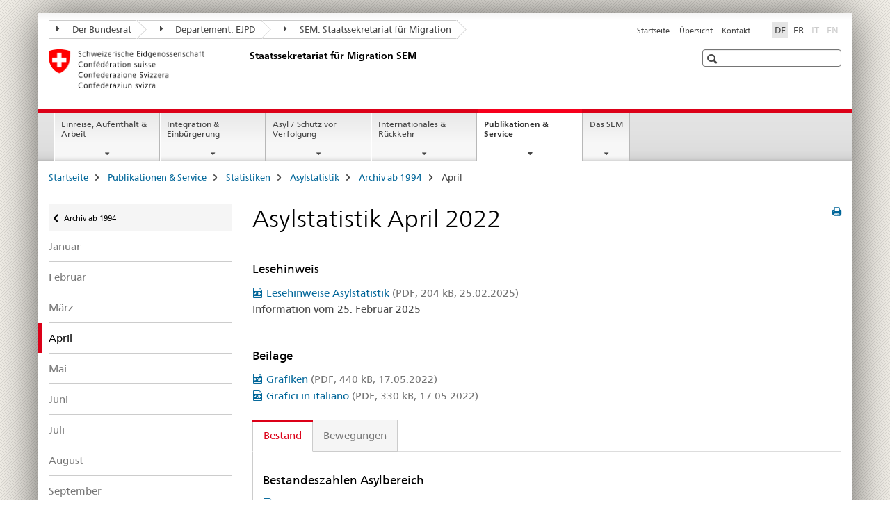

--- FILE ---
content_type: text/html;charset=utf-8
request_url: https://www.sem.admin.ch/sem/de/home/publiservice/statistik/asylstatistik/archiv/2022/04.html
body_size: 11715
content:

<!DOCTYPE HTML>
<!--[if lt IE 7 ]> <html lang="de" class="no-js ie6 oldie"> <![endif]-->
<!--[if IE 7 ]> <html lang="de" class="no-js ie7 oldie"> <![endif]-->
<!--[if IE 8 ]> <html lang="de" class="no-js ie8 oldie"> <![endif]-->
<!--[if IE 9 ]> <html lang="de" class="no-js ie9"> <![endif]-->
<!--[if gt IE 9 ]><!--><html lang="de" class="no-js no-ie"> <!--<![endif]-->


    
<head>
    
    


	
	
		<title>Asylstatistik April 2022</title>
	
	


<meta charset="utf-8" />
<meta http-equiv="X-UA-Compatible" content="IE=edge" />
<meta name="viewport" content="width=device-width, initial-scale=1.0" />
<meta http-equiv="cleartype" content="on" />


	<meta name="msapplication-TileColor" content="#ffffff"/>
	<meta name="msapplication-TileImage" content="/etc/designs/core/frontend/guidelines/img/ico/mstile-144x144.png"/>
	<meta name="msapplication-config" content="/etc/designs/core/frontend/guidelines/img/ico/browserconfig.xml"/>



	
	
		
	


	<meta name="keywords" content="Artikel" />




<meta name="language" content="de" />
<meta name="author" content="Staatssekretariat für Migration " />




	<!-- current page in other languages -->
	
		<link rel="alternate" type="text/html" href="/sem/de/home/publiservice/statistik/asylstatistik/archiv/2022/04.html" hreflang="de" lang="de"/>
	
		<link rel="alternate" type="text/html" href="/sem/fr/home/publiservice/statistik/asylstatistik/archiv/2022/04.html" hreflang="fr" lang="fr"/>
	




	<meta name="twitter:card" content="summary"/>
	
	
		<meta property="og:url" content="https://www.sem.admin.ch/sem/de/home/publiservice/statistik/asylstatistik/archiv/2022/04.html"/>
	
	<meta property="og:type" content="article"/>
	
		<meta property="og:title" content="Asylstatistik April 2022"/>
	
	
	






    









	<!--style type="text/css" id="antiClickjack">body{display:none !important;}</style-->
	<script type="text/javascript">

		var styleElement = document.createElement('STYLE');
		styleElement.setAttribute('id', 'antiClickjack');
		styleElement.setAttribute('type', 'text/css');
		styleElement.innerHTML = 'body {display:none !important;}';
		document.getElementsByTagName('HEAD')[0].appendChild(styleElement);

		if (self === top) {
			var antiClickjack = document.getElementById("antiClickjack");
			antiClickjack.parentNode.removeChild(antiClickjack);
		} else {
			top.location = self.location;
		}
	</script>




<script src="/etc.clientlibs/clientlibs/granite/jquery.min.js"></script>
<script src="/etc.clientlibs/clientlibs/granite/utils.min.js"></script>



	<script>
		Granite.I18n.init({
			locale: "de",
			urlPrefix: "/libs/cq/i18n/dict."
		});
	</script>



	<link rel="stylesheet" href="/etc/designs/core/frontend/guidelines.min.css" type="text/css">

	<link rel="stylesheet" href="/etc/designs/core/frontend/modules.min.css" type="text/css">

	
	<link rel="shortcut icon" href="/etc/designs/core/frontend/guidelines/img/ico/favicon.ico">
	<link rel="apple-touch-icon" sizes="57x57" href="/etc/designs/core/frontend/guidelines/img/ico/apple-touch-icon-57x57.png"/>
	<link rel="apple-touch-icon" sizes="114x114" href="/etc/designs/core/frontend/guidelines/img/ico/apple-touch-icon-114x114.png"/>
	<link rel="apple-touch-icon" sizes="72x72" href="/etc/designs/core/frontend/guidelines/img/ico/apple-touch-icon-72x72.png"/>
	<link rel="apple-touch-icon" sizes="144x144" href="/etc/designs/core/frontend/guidelines/img/ico/apple-touch-icon-144x144.png"/>
	<link rel="apple-touch-icon" sizes="60x60" href="/etc/designs/core/frontend/guidelines/img/ico/apple-touch-icon-60x60.png"/>
	<link rel="apple-touch-icon" sizes="120x120" href="/etc/designs/core/frontend/guidelines/img/ico/apple-touch-icon-120x120.png"/>
	<link rel="apple-touch-icon" sizes="76x76" href="/etc/designs/core/frontend/guidelines/img/ico/apple-touch-icon-76x76.png"/>
	<link rel="icon" type="image/png" href="/etc/designs/core/frontend/guidelines/img/ico/favicon-96x96.png" sizes="96x96"/>
	<link rel="icon" type="image/png" href="/etc/designs/core/frontend/guidelines/img/ico/favicon-16x16.png" sizes="16x16"/>
	<link rel="icon" type="image/png" href="/etc/designs/core/frontend/guidelines/img/ico/favicon-32x32.png" sizes="32x32"/>







	<!--[if lt IE 9]>
		<script src="https://cdnjs.cloudflare.com/polyfill/v2/polyfill.js?version=4.8.0"></script>
	<![endif]-->



    



    
        

	

    

</head>


    

<body class="mod mod-layout   skin-layout-template-contentpagewide" data-glossary="/sem/de/home.glossaryjs.json">

<div class="mod mod-contentpage">
<ul class="access-keys" role="navigation">
    <li><a href="/sem/de/home.html" accesskey="0">Homepage</a></li>
    
    <li><a href="#main-navigation" accesskey="1">Main navigation</a></li>
    
    
    <li><a href="#content" accesskey="2">Content area</a></li>
    
    
    <li><a href="#site-map" accesskey="3">Sitemap</a></li>
    
    
    <li><a href="#search-field" accesskey="4">Search</a></li>
    
</ul>
</div>

<!-- begin: container -->
<div class="container container-main">

    


<header style="background-size: cover; background-image:" role="banner">
	

	<div class="clearfix">
		
			


	



	<nav class="navbar treecrumb pull-left">

		
		
			<h2 class="sr-only">Staatssekretariat für Migration SEM</h2>
		

		
			
				<ul class="nav navbar-nav">
				

						

						
						<li class="dropdown">
							
							
								
									<a id="federalAdministration-dropdown" href="#" aria-label="Der Bundesrat" class="dropdown-toggle" data-toggle="dropdown"><span class="icon icon--right"></span> Der Bundesrat</a>
								
								
							

							
								
								<ul class="dropdown-menu" role="menu" aria-labelledby="federalAdministration-dropdown">
									
										
										<li class="dropdown-header">
											
												
													<a href="https://www.admin.ch/" aria-label="Bundesverwaltung admin.ch" target="_blank" title="">Bundesverwaltung admin.ch</a>
												
												
											

											
											
												
													<ul>
														<li>
															
																
																
																
																	<a href="https://www.bk.admin.ch/" aria-label="BK: Schweizerische Bundeskanzlei" target="_blank" title=""> BK: Schweizerische Bundeskanzlei</a>
																
															
														</li>
													</ul>
												
											
												
													<ul>
														<li>
															
																
																
																
																	<a href="https://www.eda.admin.ch/" aria-label="EDA: Eidgenössisches Departement für auswärtige Angelegenheiten" target="_blank" title=""> EDA: Eidgenössisches Departement für auswärtige Angelegenheiten</a>
																
															
														</li>
													</ul>
												
											
												
													<ul>
														<li>
															
																
																
																
																	<a href="https://www.edi.admin.ch/" aria-label="EDI: Eidgenössisches Department des Innern" target="_blank" title=""> EDI: Eidgenössisches Department des Innern</a>
																
															
														</li>
													</ul>
												
											
												
													<ul>
														<li>
															
																
																
																
																	<a href="https://www.ejpd.admin.ch/" aria-label="EJPD: Eidgenössisches Justiz- und Polizeidepartment" target="_blank" title=""> EJPD: Eidgenössisches Justiz- und Polizeidepartment</a>
																
															
														</li>
													</ul>
												
											
												
													<ul>
														<li>
															
																
																
																
																	<a href="https://www.vbs.admin.ch/" aria-label="VBS: Eidgenössisches Department für Verteidigung, Bevölkerungsschutz und Sport" target="_blank" title=""> VBS: Eidgenössisches Department für Verteidigung, Bevölkerungsschutz und Sport</a>
																
															
														</li>
													</ul>
												
											
												
													<ul>
														<li>
															
																
																
																
																	<a href="https://www.efd.admin.ch/" aria-label="EFD: Eidgenössisches Finanzdepartement" target="_blank" title=""> EFD: Eidgenössisches Finanzdepartement</a>
																
															
														</li>
													</ul>
												
											
												
													<ul>
														<li>
															
																
																
																
																	<a href="https://www.wbf.admin.ch/" aria-label="WBF: Eidgenössisches Departement für Wirtschaft, Bildung und Forschung" target="_blank" title=""> WBF: Eidgenössisches Departement für Wirtschaft, Bildung und Forschung</a>
																
															
														</li>
													</ul>
												
											
												
													<ul>
														<li>
															
																
																
																
																	<a href="https://www.uvek.admin.ch/" aria-label="UVEK: Eidgenössisches Department für Umwelt, Verkehr, Energie und Kommunikation" target="_blank" title=""> UVEK: Eidgenössisches Department für Umwelt, Verkehr, Energie und Kommunikation</a>
																
															
														</li>
													</ul>
												
											
										</li>
									
								</ul>
							
						</li>
					

						

						
						<li class="dropdown">
							
							
								
									<a id="departement-dropdown" href="#" aria-label="Departement: EJPD" class="dropdown-toggle" data-toggle="dropdown"><span class="icon icon--right"></span> Departement: EJPD</a>
								
								
							

							
								
								<ul class="dropdown-menu" role="menu" aria-labelledby="departement-dropdown">
									
										
										<li class="dropdown-header">
											
												
													<a href="/ejpd/de/home.html" aria-label="Departement: EJPD" data-skipextcss="true" target="_blank">Departement: EJPD</a>
												
												
											

											
											
												
													<ul>
														<li>
															
																
																
																
																	<a href="https://www.bj.admin.ch/" aria-label="BJ: Bundesamt für Justiz" target="_blank" title=""> BJ: Bundesamt für Justiz</a>
																
															
														</li>
													</ul>
												
											
												
													<ul>
														<li>
															
																
																
																
																	<a href="https://www.fedpol.admin.ch/" aria-label="fedpol: Bundesamt für Polizei" target="_blank" title=""> fedpol: Bundesamt für Polizei</a>
																
															
														</li>
													</ul>
												
											
												
													<ul>
														<li>
															
																
																
																
																	<a href="https://www.sem.admin.ch/" aria-label="SEM: Staatssekretariat für Migration" target="_self" title=""> SEM: Staatssekretariat für Migration</a>
																
															
														</li>
													</ul>
												
											
												
													<ul>
														<li>
															
																
																
																
																	<a href="https://www.esbk.admin.ch/" aria-label="ESBK: Eidgenössische Spielbankenkommission" target="_blank" title=""> ESBK: Eidgenössische Spielbankenkommission</a>
																
															
														</li>
													</ul>
												
											
												
													<ul>
														<li>
															
																
																
																
																	<a href="https://www.eschk.admin.ch/" aria-label="ESchK: Eidgenössische Schiedskommission für die Verwertung von Urheberrechten und verwandten Schutzrechten" target="_blank" title=""> ESchK: Eidgenössische Schiedskommission für die Verwertung von Urheberrechten und verwandten Schutzrechten</a>
																
															
														</li>
													</ul>
												
											
												
													<ul>
														<li>
															
																
																
																
																	<a href="https://www.nkvf.admin.ch/" aria-label="NKVF: Nationale Kommission zur Verhütung von Folter" target="_blank" title=""> NKVF: Nationale Kommission zur Verhütung von Folter</a>
																
															
														</li>
													</ul>
												
											
												
													<ul>
														<li>
															
																
																
																
																	<a href="https://www.ige.ch/" aria-label="IGE: Eidgenössisches Intstitut für Geistiges Eigentum" target="_blank" title=""> IGE: Eidgenössisches Intstitut für Geistiges Eigentum</a>
																
															
														</li>
													</ul>
												
											
												
													<ul>
														<li>
															
																
																
																
																	<a href="https://www.isdc.ch/de/" aria-label="SIR: Schweizerisches Institut für Rechtsvergleichung" target="_blank" title=""> SIR: Schweizerisches Institut für Rechtsvergleichung</a>
																
															
														</li>
													</ul>
												
											
												
													<ul>
														<li>
															
																
																
																
																	<a href="https://www.metas.ch/" aria-label="METAS: Eidgenössisches Institut für Metrologie" target="_blank" title=""> METAS: Eidgenössisches Institut für Metrologie</a>
																
															
														</li>
													</ul>
												
											
												
													<ul>
														<li>
															
																
																
																
																	<a href="https://www.rab-asr.ch/" aria-label="RAB: Eidgenössische Revisionsaufsichtsbehörde" target="_blank" title=""> RAB: Eidgenössische Revisionsaufsichtsbehörde</a>
																
															
														</li>
													</ul>
												
											
												
													<ul>
														<li>
															
																
																
																
																	<a href="https://www.isc-ejpd.admin.ch/" aria-label="ISC-EJPD: Informatik Service Center" target="_blank" title=""> ISC-EJPD: Informatik Service Center</a>
																
															
														</li>
													</ul>
												
											
												
													<ul>
														<li>
															
																
																
																
																	<a href="https://www.li.admin.ch/" aria-label="Dienst Überwachung Post- und Fernmeldeverkehr" target="_blank" title=""> Dienst Überwachung Post- und Fernmeldeverkehr</a>
																
															
														</li>
													</ul>
												
											
										</li>
									
								</ul>
							
						</li>
					

						

						
						<li class="dropdown">
							
							
								
								
									<a id="federalOffice-dropdown" href="#" aria-label="SEM: Staatssekretariat für Migration" class="dropdown-toggle"><span class="icon icon--right"></span> SEM: Staatssekretariat für Migration</a>
								
							

							
						</li>
					
				</ul>
			
			
		
	</nav>




		

		
<!-- begin: metanav -->
<section class="nav-services clearfix">
	
	
		


	
	<h2>Asylstatistik April 2022</h2>

	

		
		

		<nav class="nav-lang">
			<ul>
				
					<li>
						
							
								<a class="active" lang="de" title="Deutsch selected" aria-label="Deutsch selected">DE</a>
							
							
							
						
					</li>
				
					<li>
						
							
							
								<a href="/sem/fr/home/publiservice/statistik/asylstatistik/archiv/2022/04.html" lang="fr" title="Französisch" aria-label="Französisch">FR</a>
							
							
						
					</li>
				
					<li>
						
							
							
							
								<a class="disabled" lang="it" title="Italienisch" aria-label="Italienisch">IT<span class="sr-only">disabled</span></a>
							
						
					</li>
				
					<li>
						
							
							
							
								<a class="disabled" lang="en" title="Englisch" aria-label="Englisch">EN<span class="sr-only">disabled</span></a>
							
						
					</li>
				
			</ul>
		</nav>

	


		
		

    
        
            
            

                
                <h2 class="sr-only">Service navigation</h2>

                <nav class="nav-service">
                    <ul>
                        
                        
                            <li><a href="/sem/de/home.html" title="Startseite" aria-label="Startseite" data-skipextcss="true">Startseite</a></li>
                        
                            <li><a href="/sem/de/home/sitemap.html" title="&Uuml;bersicht" aria-label="&Uuml;bersicht" data-skipextcss="true">&Uuml;bersicht</a></li>
                        
                            <li><a href="/sem/de/home/sem/kontakt.html" title="Kontakt" aria-label="Kontakt" data-skipextcss="true">Kontakt</a></li>
                        
                    </ul>
                </nav>

            
        
    


	
	
</section>
<!-- end: metanav -->

	</div>

	
		

	
	
		
<div class="mod mod-logo">
    
        
        
            
                <a href="/sem/de/home.html" class="brand  hidden-xs" id="logo" title="Startseite" aria-label="Startseite">
                    
                        
                            <img src="/sem/de/_jcr_content/logo/image.imagespooler.png/1594632078809/logo.png" alt="Staatssekretariat f&#252;r Migration SEM"/>
                        
                        
                    
                    <h2 id="logo-desktop-departement">Staatssekretariat f&uuml;r Migration SEM
                    </h2>
                </a>
                
            
        
    
</div>

	


	

 	
		


	



	
	
		

<div class="mod mod-searchfield">

	
		

		
			

			<!-- begin: sitesearch desktop-->
			<div class="mod mod-searchfield global-search global-search-standard">
				<form action="/sem/de/home/suche.html" class="form-horizontal form-search pull-right">
					<h2 class="sr-only">Suche</h2>
					<label for="search-field" class="sr-only"></label>
					<input id="search-field" name="query" class="form-control search-field" type="text" placeholder=""/>
                    <button class="icon icon--search icon--before" tabindex="0" role="button">
                        <span class="sr-only"></span>
                    </button>
                    <button class="icon icon--close icon--after search-reset" tabindex="0" role="button"><span class="sr-only"></span></button>
					<div class="search-results">
						<div class="search-results-list"></div>
					</div>
				</form>
			</div>
			<!-- end: sitesearch desktop-->

		
	

</div>

	



	

	

 	


</header>



    


	
	
		

<div class="mod mod-mainnavigation">

	<!-- begin: mainnav -->
	<div class="nav-main yamm navbar" id="main-navigation">

		<h2 class="sr-only">
			Hauptnavigation
		</h2>

		
			


<!-- mobile mainnav buttonbar -->
 <section class="nav-mobile">
	<div class="table-row">
		<div class="nav-mobile-header">
			<div class="table-row">
				<span class="nav-mobile-logo">
					
						
						
							<img src="/etc/designs/core/frontend/guidelines/img/swiss.svg" onerror="this.onerror=null; this.src='/etc/designs/core/frontend/guidelines/img/swiss.png'" alt="Staatssekretariat für Migration "/>
						
					
				</span>
				<h2>
					<a href="/sem/de/home.html" title="Startseite" aria-label="Startseite">Staatssekretariat für Migration</a>
				</h2>
			</div>
		</div>
		<div class="table-cell dropdown">
			<a href="#" class="nav-mobile-menu dropdown-toggle" data-toggle="dropdown">
				<span class="icon icon--menu"></span>
			</a>
			<div class="drilldown dropdown-menu" role="menu">
				<div class="drilldown-container">
					<nav class="nav-page-list">
						
							<ul aria-controls="submenu">
								
									
									
										<li>
											
												
												
													<a href="/sem/de/home/themen.html">Einreise, Aufenthalt &amp; Arbeit</a>
												
											
										</li>
									
								
							</ul>
						
							<ul aria-controls="submenu">
								
									
									
										<li>
											
												
												
													<a href="/sem/de/home/integration-einbuergerung.html">Integration &amp; Einbürgerung</a>
												
											
										</li>
									
								
							</ul>
						
							<ul aria-controls="submenu">
								
									
									
										<li>
											
												
												
													<a href="/sem/de/home/asyl.html">Asyl / Schutz vor Verfolgung</a>
												
											
										</li>
									
								
							</ul>
						
							<ul aria-controls="submenu">
								
									
									
										<li>
											
												
												
													<a href="/sem/de/home/international-rueckkehr.html">Internationales &amp; Rückkehr</a>
												
											
										</li>
									
								
							</ul>
						
							<ul aria-controls="submenu">
								
									
									
										<li>
											
												
												
													<a href="/sem/de/home/publiservice.html">Publikationen &amp; Service</a>
												
											
										</li>
									
								
							</ul>
						
							<ul aria-controls="submenu">
								
									
									
										<li>
											
												
												
													<a href="/sem/de/home/sem.html">Das SEM</a>
												
											
										</li>
									
								
							</ul>
						

						<button class="yamm-close-bottom" aria-label="Schliessen">
							<span class="icon icon--top" aria-hidden="true"></span>
						</button>
					</nav>
				</div>
			</div>
		</div>
		<div class="table-cell dropdown">
			<a href="#" class="nav-mobile-menu dropdown-toggle" data-toggle="dropdown">
				<span class="icon icon--search"></span>
			</a>
			<div class="dropdown-menu" role="menu">
				
				



	
		


<div class="mod mod-searchfield">

    
        <div class="mod mod-searchfield global-search global-search-mobile">
            <form action="/sem/de/home/suche.html" class="form  mod-searchfield-mobile" role="form">
                <h2 class="sr-only">Suche</h2>
                <label for="search-field-phone" class="sr-only">
                    
                </label>
                <input id="search-field-phone" name="query" class="search-input form-control" type="text" placeholder=""/>
                <button class="icon icon--search icon--before" tabindex="0" role="button">
                    <span class="sr-only"></span>
                </button>
                <button class="icon icon--close icon--after search-reset" tabindex="0" role="button"><span class="sr-only"></span></button>

                <div class="search-results">
                    <div class="search-results-list"></div>
                </div>
            </form>
        </div>
    

</div>

	
	


				
			</div>
		</div>
	</div>
</section>

		

		
		<ul class="nav navbar-nav" aria-controls="submenu">

			
			

				
                
				

				<li class="dropdown yamm-fw  ">
					
						
			      		
							<a href="/sem/de/home/themen.html" aria-label="Einreise, Aufenthalt &amp; Arbeit" class="dropdown-toggle" data-toggle="dropdown" data-url="/sem/de/home/themen/_jcr_content/par.html">Einreise, Aufenthalt &amp; Arbeit</a>
							
							<ul class="dropdown-menu" role="menu" aria-controls="submenu">
								<li>
									<div class="yamm-content container-fluid">
										<div class="row">
											<div class="col-sm-12">
												<button class="yamm-close btn btn-link icon icon--after icon--close pull-right">Schliessen</button>
											</div>
										</div>
										<div class="row">
											<div class="col-md-12 main-column">

											</div>
										</div>
										<br><br><br>
										<button class="yamm-close-bottom" aria-label="Schliessen"><span class="icon icon--top"></span></button>
									</div>
								</li>
							</ul>
						
					
				</li>
			

				
                
				

				<li class="dropdown yamm-fw  ">
					
						
			      		
							<a href="/sem/de/home/integration-einbuergerung.html" aria-label="Integration &amp; Einbürgerung" class="dropdown-toggle" data-toggle="dropdown" data-url="/sem/de/home/integration-einbuergerung/_jcr_content/par.html">Integration &amp; Einbürgerung</a>
							
							<ul class="dropdown-menu" role="menu" aria-controls="submenu">
								<li>
									<div class="yamm-content container-fluid">
										<div class="row">
											<div class="col-sm-12">
												<button class="yamm-close btn btn-link icon icon--after icon--close pull-right">Schliessen</button>
											</div>
										</div>
										<div class="row">
											<div class="col-md-12 main-column">

											</div>
										</div>
										<br><br><br>
										<button class="yamm-close-bottom" aria-label="Schliessen"><span class="icon icon--top"></span></button>
									</div>
								</li>
							</ul>
						
					
				</li>
			

				
                
				

				<li class="dropdown yamm-fw  ">
					
						
			      		
							<a href="/sem/de/home/asyl.html" aria-label="Asyl / Schutz vor Verfolgung" class="dropdown-toggle" data-toggle="dropdown" data-url="/sem/de/home/asyl/_jcr_content/par.html">Asyl / Schutz vor Verfolgung</a>
							
							<ul class="dropdown-menu" role="menu" aria-controls="submenu">
								<li>
									<div class="yamm-content container-fluid">
										<div class="row">
											<div class="col-sm-12">
												<button class="yamm-close btn btn-link icon icon--after icon--close pull-right">Schliessen</button>
											</div>
										</div>
										<div class="row">
											<div class="col-md-12 main-column">

											</div>
										</div>
										<br><br><br>
										<button class="yamm-close-bottom" aria-label="Schliessen"><span class="icon icon--top"></span></button>
									</div>
								</li>
							</ul>
						
					
				</li>
			

				
                
				

				<li class="dropdown yamm-fw  ">
					
						
			      		
							<a href="/sem/de/home/international-rueckkehr.html" aria-label="Internationales &amp; Rückkehr" class="dropdown-toggle" data-toggle="dropdown" data-url="/sem/de/home/international-rueckkehr/_jcr_content/par.html">Internationales &amp; Rückkehr</a>
							
							<ul class="dropdown-menu" role="menu" aria-controls="submenu">
								<li>
									<div class="yamm-content container-fluid">
										<div class="row">
											<div class="col-sm-12">
												<button class="yamm-close btn btn-link icon icon--after icon--close pull-right">Schliessen</button>
											</div>
										</div>
										<div class="row">
											<div class="col-md-12 main-column">

											</div>
										</div>
										<br><br><br>
										<button class="yamm-close-bottom" aria-label="Schliessen"><span class="icon icon--top"></span></button>
									</div>
								</li>
							</ul>
						
					
				</li>
			

				
                
				

				<li class="dropdown yamm-fw  current">
					
						
			      		
							<a href="/sem/de/home/publiservice.html" aria-label="Publikationen &amp; Service" class="dropdown-toggle" data-toggle="dropdown" data-url="/sem/de/home/publiservice/_jcr_content/par.html">Publikationen &amp; Service<span class="sr-only">current page</span></a>
							
							<ul class="dropdown-menu" role="menu" aria-controls="submenu">
								<li>
									<div class="yamm-content container-fluid">
										<div class="row">
											<div class="col-sm-12">
												<button class="yamm-close btn btn-link icon icon--after icon--close pull-right">Schliessen</button>
											</div>
										</div>
										<div class="row">
											<div class="col-md-12 main-column">

											</div>
										</div>
										<br><br><br>
										<button class="yamm-close-bottom" aria-label="Schliessen"><span class="icon icon--top"></span></button>
									</div>
								</li>
							</ul>
						
					
				</li>
			

				
                
				

				<li class="dropdown yamm-fw  ">
					
						
			      		
							<a href="/sem/de/home/sem.html" aria-label="Das SEM" class="dropdown-toggle" data-toggle="dropdown" data-url="/sem/de/home/sem/_jcr_content/par.html">Das SEM</a>
							
							<ul class="dropdown-menu" role="menu" aria-controls="submenu">
								<li>
									<div class="yamm-content container-fluid">
										<div class="row">
											<div class="col-sm-12">
												<button class="yamm-close btn btn-link icon icon--after icon--close pull-right">Schliessen</button>
											</div>
										</div>
										<div class="row">
											<div class="col-md-12 main-column">

											</div>
										</div>
										<br><br><br>
										<button class="yamm-close-bottom" aria-label="Schliessen"><span class="icon icon--top"></span></button>
									</div>
								</li>
							</ul>
						
					
				</li>
			
		</ul>
	</div>
</div>

	



    

<!-- begin: main -->
<div class="container-fluid hidden-xs">
	<div class="row">
		<div class="col-sm-12">
			
	


<div class="mod mod-breadcrumb">
	<h2 id="br1" class="sr-only">Seitenpfad (Breadcrumb)</h2>
	<ol class="breadcrumb" role="menu" aria-labelledby="br1">
		
			<li><a href="/sem/de/home.html" title="Startseite" aria-label="Startseite">Startseite</a><span class="icon icon--greater"></span></li>
		
			<li><a href="/sem/de/home/publiservice.html" title="Publikationen &amp; Service" aria-label="Publikationen &amp; Service">Publikationen &amp; Service</a><span class="icon icon--greater"></span></li>
		
			<li><a href="/sem/de/home/publiservice/statistik.html" title="Statistiken" aria-label="Statistiken">Statistiken</a><span class="icon icon--greater"></span></li>
		
			<li><a href="/sem/de/home/publiservice/statistik/asylstatistik.html" title="Asylstatistik" aria-label="Asylstatistik">Asylstatistik</a><span class="icon icon--greater"></span></li>
		
			<li><a href="/sem/de/home/publiservice/statistik/asylstatistik/archiv.html" title="Archiv ab 1994" aria-label="Archiv ab 1994">Archiv ab 1994</a><span class="icon icon--greater"></span></li>
		
		<li class="active" role="presentation">April</li>
	</ol>
</div>

	
		</div>
	</div>
</div>



	
	
		<div class="container-fluid">
			

<div class="row">
	<div class="col-sm-4 col-md-3 drilldown">
		

<div class="mod mod-leftnavigation">

		<a href="#collapseSubNav" data-toggle="collapse" class="collapsed visible-xs">Unternavigation</a>
		<div class="drilldown-container">
			<nav class="nav-page-list">
				
					<a href="/sem/de/home/publiservice/statistik/asylstatistik/archiv.html" class="icon icon--before icon--less visible-xs">Zurück</a>

					<a href="/sem/de/home/publiservice/statistik/asylstatistik/archiv.html" class="icon icon--before icon--less"><span class="sr-only">Zurück </span>Archiv ab 1994</a>
				
				<ul>
					

					
					
					

					
						
							
							
								
									
									
										<li>
											<a href="/sem/de/home/publiservice/statistik/asylstatistik/archiv/2022/01.html">Januar</a>
										</li>
									
								
							
						
					
						
							
							
								
									
									
										<li>
											<a href="/sem/de/home/publiservice/statistik/asylstatistik/archiv/2022/02.html">Februar</a>
										</li>
									
								
							
						
					
						
							
							
								
									
									
										<li>
											<a href="/sem/de/home/publiservice/statistik/asylstatistik/archiv/2022/03.html">März</a>
										</li>
									
								
							
						
					
						
							
								<li class="active">
									April <span class="sr-only">selected</span>
								</li>
							
							
						
					
						
							
							
								
									
									
										<li>
											<a href="/sem/de/home/publiservice/statistik/asylstatistik/archiv/2022/05.html">Mai</a>
										</li>
									
								
							
						
					
						
							
							
								
									
									
										<li>
											<a href="/sem/de/home/publiservice/statistik/asylstatistik/archiv/2022/06.html">Juni</a>
										</li>
									
								
							
						
					
						
							
							
								
									
									
										<li>
											<a href="/sem/de/home/publiservice/statistik/asylstatistik/archiv/2022/07.html">Juli</a>
										</li>
									
								
							
						
					
						
							
							
								
									
									
										<li>
											<a href="/sem/de/home/publiservice/statistik/asylstatistik/archiv/2022/08.html">August</a>
										</li>
									
								
							
						
					
						
							
							
								
									
									
										<li>
											<a href="/sem/de/home/publiservice/statistik/asylstatistik/archiv/2022/09.html">September</a>
										</li>
									
								
							
						
					
						
							
							
								
									
									
										<li>
											<a href="/sem/de/home/publiservice/statistik/asylstatistik/archiv/2022/10.html">Oktober</a>
										</li>
									
								
							
						
					
						
							
							
								
									
									
										<li>
											<a href="/sem/de/home/publiservice/statistik/asylstatistik/archiv/2022/11.html">November</a>
										</li>
									
								
							
						
					
						
							
							
								
									
									
										<li>
											<a href="/sem/de/home/publiservice/statistik/asylstatistik/archiv/2022/12.html">Dezember</a>
										</li>
									
								
							
						
					
				</ul>
			</nav>
		</div>

</div>

	</div>
	<div class="col-sm-8 col-md-9 main-column main-content js-glossary-context" id="content">
    	

<div class="visible-xs visible-sm">
	<p><a href="#context-sidebar" class="icon icon--before icon--root">Navigation</a></p>
</div>

<div class="contentHead">
	



<div class="mod mod-backtooverview">
	
</div>


	
	


	
	
		<a href="javascript:$.printPreview.printPreview()" onclick="" class="icon icon--before icon--print pull-right" title="Seite drucken"></a>
	




	
	

<div class="mod mod-contentpage">
    <h1 class="text-inline">Asylstatistik April 2022</h1>
</div>

</div>	












    

        

        <div class="mod mod-reference">
            
                
                    <div class="cq-dd-paragraph">






    <div class="multilist " id="id_39c5906c7b311f812babe919f4e63ec0-box">

        
            <h3>
                
                    
                    Lesehinweis
                
            </h3>
        

        

        <div class="" id="id_39c5906c7b311f812babe919f4e63ec0-box-content">
            <ul class="list-unstyled ">
                
                    <li class="line">
                        
                        
                        
                        
                        <a href="/dam/sem/de/data/publiservice/statistik/asylstatistik/asylstatistik-lesehinweise-d.pdf.download.pdf/asylstatistik-lesehinweise-d.pdf" title="Lesehinweise Asylstatistik" class="icon icon--before icon--pdf">Lesehinweise Asylstatistik<span class="text-dimmed"> (PDF, 204 kB, 25.02.2025)</span></a></a>
                        
                            <p>Information vom 25. Februar 2025<br/>
&nbsp;</p>
                        
                    </li>
                
            </ul>

            
        </div>

    </div>
    <link rel="stylesheet" href="/etc/designs/core/frontend/modules/multilist.min.css" type="text/css">
<script src="/etc/designs/core/frontend/modules/multilist.min.js"></script>


    <script type="text/javascript">
        $(document).ready(function () {
            Namics.multilist.init();
        });
    </script>



</div>
                
                
            

            

            
        </div>
    
    







    <div class="multilist " id="id_c4e8571caee2e9284046c907c3542ba6-box">

        
            <h3>
                
                    
                    Beilage
                
            </h3>
        

        

        <div class="" id="id_c4e8571caee2e9284046c907c3542ba6-box-content">
            <ul class="list-unstyled ">
                
                    <li class="">
                        
                        
                        
                        
                        <a href="/dam/sem/de/data/publiservice/statistik/asylstatistik/2022/2022-04-grafiken-asylstatistik.pdf.download.pdf/2022-04-grafiken-asylstatistik-d.pdf" title="Grafiken" class="icon icon--before icon--pdf">Grafiken<span class="text-dimmed"> (PDF, 440 kB, 17.05.2022)</span></a></a>
                        
                    </li>
                
                    <li class="line">
                        
                        
                        
                        
                        <a href="/dam/sem/it/data/publiservice/statistik/asylstatistik/2022/2022-04-grafiken-asylstatistik.pdf.download.pdf/2022-04-grafiken-asylstatistik-i.pdf" title="Grafici in italiano" class="icon icon--before icon--pdf">Grafici in italiano<span class="text-dimmed"> (PDF, 330 kB, 17.05.2022)</span></a></a>
                        
                    </li>
                
            </ul>

            
        </div>

    </div>
    

    <script type="text/javascript">
        $(document).ready(function () {
            Namics.multilist.init();
        });
    </script>




<div class="mod mod-tabs">
    
    
        
        
            
                
                

                    
                        <a id="context-sidebar"></a>
                        
                    

                    <!-- Nav tabs -->
                    <ul class="nav nav-tabs">
                        

                        
                            
                            
                            
                            

                            

                            <li class="active">
                                <a href="#tab__content_sem_de_home_publiservice_statistik_asylstatistik_archiv_2022_04_jcr_content_par_tabctrl" data-toggle="tab">
                                    
                                        
                                        
                                            Bestand
                                        
                                    
                                </a>
                            </li>

                        
                            
                            
                            
                            

                            

                            <li >
                                <a href="#tab0__content_sem_de_home_publiservice_statistik_asylstatistik_archiv_2022_04_jcr_content_par_tabctrl" data-toggle="tab">
                                    
                                        
                                        
                                            Bewegungen
                                        
                                    
                                </a>
                            </li>

                        
                    </ul>

                    <!-- Tab panes -->
                    <div class="tab-content tab-border">
                        

                        
                            
                            <div class="tab-pane clearfix active" id="tab__content_sem_de_home_publiservice_statistik_asylstatistik_archiv_2022_04_jcr_content_par_tabctrl">
                                <h2 class="sr-only visible-print-block">Bestand</h2>
                                






    <div class="multilist " id="id_1174e1a1d7dc30c523b9d5d89f26d6a6-box">

        
            <h3>
                
                    
                    Bestandeszahlen Asylbereich
                
            </h3>
        

        

        <div class="" id="id_1174e1a1d7dc30c523b9d5d89f26d6a6-box-content">
            <ul class="list-unstyled ">
                
                    <li class="">
                        
                        
                        
                        
                        <a href="/dam/sem/de/data/publiservice/statistik/asylstatistik/2022/04/6-10-Best-Asylprozess-d-2022-04.xlsx.download.xlsx/6-10-Best-Asylprozess-d-2022-04.xlsx" title="6-10: Bestand im Asylprozess in der Schweiz nach Unterprozess" class="icon icon--before icon--excel">6-10: Bestand im Asylprozess in der Schweiz nach Unterprozess<span class="text-dimmed"> (XLSX, 217 kB, 03.02.2023)</span></a></a>
                        
                    </li>
                
                    <li class="">
                        
                        
                        
                        
                        <a href="/dam/sem/de/data/publiservice/statistik/asylstatistik/2022/04/6-20-Best-Asylprozess-Erwerb-d-2022-04.xlsx.download.xlsx/6-20-Best-Asylprozess-Erwerb-d-2022-04.xlsx" title="6-20: Bestand im Asylprozess in der Schweiz nach Ausländergruppe (N und F)" class="icon icon--before icon--excel">6-20: Bestand im Asylprozess in der Schweiz nach Ausländergruppe (N und F)<span class="text-dimmed"> (XLSX, 209 kB, 03.02.2023)</span></a></a>
                        
                    </li>
                
                    <li class="">
                        
                        
                        
                        
                        <a href="/dam/sem/de/data/publiservice/statistik/asylstatistik/2022/04/6-21-Best-N-Erwerb-d-2022-04.xlsx.download.xlsx/6-21-Best-N-Erwerb-d-2022-04.xlsx" title="6-21: Bestand Asylsuchende (Ausweis N) mit Erwerb" class="icon icon--before icon--excel">6-21: Bestand Asylsuchende (Ausweis N) mit Erwerb<span class="text-dimmed"> (XLSX, 157 kB, 03.02.2023)</span></a></a>
                        
                    </li>
                
                    <li class="">
                        
                        
                        
                        
                        <a href="/dam/sem/de/data/publiservice/statistik/asylstatistik/2022/04/6-22-Best-VA-Erwerb-d-2022-04.xlsx.download.xlsx/6-22-Best-VA-Erwerb-d-2022-04.xlsx" title="6-22: Bestand vorläufig Aufgenommene (Ausweis F) mit Erwerb" class="icon icon--before icon--excel">6-22: Bestand vorläufig Aufgenommene (Ausweis F) mit Erwerb<span class="text-dimmed"> (XLSX, 204 kB, 03.02.2023)</span></a></a>
                        
                    </li>
                
                    <li class="">
                        
                        
                        
                        
                        <a href="/dam/sem/de/data/publiservice/statistik/asylstatistik/2022/04/6-23-Best-Fluechtlinge-B-Erwerb-d-2022-04.xlsx.download.xlsx/6-23-Best-Fluechtlinge-B-Erwerb-d-2022-04.xlsx" title="6-23: Bestand anerkannte Flüchtlinge mit Asyl (Ausweis B) mit Erwerb" class="icon icon--before icon--excel">6-23: Bestand anerkannte Flüchtlinge mit Asyl (Ausweis B) mit Erwerb<span class="text-dimmed"> (XLSX, 177 kB, 03.02.2023)</span></a></a>
                        
                    </li>
                
                    <li class="">
                        
                        
                        
                        
                        <a href="/dam/sem/de/data/publiservice/statistik/asylstatistik/2022/04/6-50-Best-RU-d-2022-04.xlsx.download.xlsx/6-50-Best-RU-d-2022-04.xlsx" title="6-50: Bestand Rückkehrunterstützung (RU)" class="icon icon--before icon--excel">6-50: Bestand Rückkehrunterstützung (RU)<span class="text-dimmed"> (XLSX, 178 kB, 03.02.2023)</span></a></a>
                        
                    </li>
                
                    <li class="line">
                        
                        
                        
                        
                        <a href="/dam/sem/de/data/publiservice/statistik/asylstatistik/2022/04/6-51-Best-RU-d-2022-04.xlsx.download.xlsx/6-51-Best-RU-d-2022-04.xlsx" title="6-51: Bestand Rückkehrunterstützung (RU) ohne offenen Asylprozess" class="icon icon--before icon--excel">6-51: Bestand Rückkehrunterstützung (RU) ohne offenen Asylprozess<span class="text-dimmed"> (XLSX, 174 kB, 03.02.2023)</span></a></a>
                        
                    </li>
                
            </ul>

            
        </div>

    </div>
    

    <script type="text/javascript">
        $(document).ready(function () {
            Namics.multilist.init();
        });
    </script>






    
        
    



                            </div>
                        
                            
                            <div class="tab-pane clearfix " id="tab0__content_sem_de_home_publiservice_statistik_asylstatistik_archiv_2022_04_jcr_content_par_tabctrl">
                                <h2 class="sr-only visible-print-block">Bewegungen</h2>
                                






    <div class="multilist " id="id_a7bcbcbc9606aab5b4e5fe690a49df17-box">

        
            <h3>
                
                    
                    Bewegungszahlen Asylbereich
                
            </h3>
        

        
            <p class="multilist-description ">7-10: Einreiseanträge, Wiedererwägungen und Asylwiderrufe</p>
        

        <div class="" id="id_a7bcbcbc9606aab5b4e5fe690a49df17-box-content">
            <ul class="list-unstyled ">
                
                    <li class="">
                        
                        
                        
                        
                        <a href="/dam/sem/de/data/publiservice/statistik/asylstatistik/2022/04/7-10-Bew-Einreiseantraege-WEG-M-d-2022-04.xlsx.download.xlsx/7-10-Bew-Einreiseantraege-WEG-M-d-2022-04.xlsx" title="April 2022" class="icon icon--before icon--excel">April 2022<span class="text-dimmed"> (XLSX, 126 kB, 03.02.2023)</span></a></a>
                        
                    </li>
                
                    <li class="line">
                        
                        
                        
                        
                        <a href="/dam/sem/de/data/publiservice/statistik/asylstatistik/2022/04/7-10-Bew-Einreiseantraege-WEG-J-d-2022-04.xlsx.download.xlsx/7-10-Bew-Einreiseantraege-WEG-J-d-2022-04.xlsx" title="Laufjahr 2022" class="icon icon--before icon--excel">Laufjahr 2022<span class="text-dimmed"> (XLSX, 146 kB, 03.02.2023)</span></a></a>
                        
                    </li>
                
            </ul>

            
        </div>

    </div>
    

    <script type="text/javascript">
        $(document).ready(function () {
            Namics.multilist.init();
        });
    </script>










    <div class="multilist " id="id_6a6e31f595a4317f47ca5aaad713851d-box">

        

        
            <p class="multilist-description ">7-20: Asylgesuche, erstinstanzliche Erledigungen und Asyl für Gruppen</p>
        

        <div class="" id="id_6a6e31f595a4317f47ca5aaad713851d-box-content">
            <ul class="list-unstyled ">
                
                    <li class="">
                        
                        
                        
                        
                        <a href="/dam/sem/de/data/publiservice/statistik/asylstatistik/2022/04/7-20-Bew-Asylgesuche-M-d-2022-04.xlsx.download.xlsx/7-20-Bew-Asylgesuche-M-d-2022-04.xlsx" title="April 2022" class="icon icon--before icon--excel">April 2022<span class="text-dimmed"> (XLSX, 157 kB, 03.02.2023)</span></a></a>
                        
                    </li>
                
                    <li class="line">
                        
                        
                        
                        
                        <a href="/dam/sem/de/data/publiservice/statistik/asylstatistik/2022/04/7-20-Bew-Asylgesuche-J-d-2022-04.xlsx.download.xlsx/7-20-Bew-Asylgesuche-J-d-2022-04.xlsx" title="Laufjahr 2022" class="icon icon--before icon--excel">Laufjahr 2022<span class="text-dimmed"> (XLSX, 196 kB, 03.02.2023)</span></a></a>
                        
                    </li>
                
            </ul>

            
        </div>

    </div>
    

    <script type="text/javascript">
        $(document).ready(function () {
            Namics.multilist.init();
        });
    </script>










    <div class="multilist " id="id_fd19a3d0f49d1f270a3cfedfe03bc142-box">

        

        
            <p class="multilist-description ">7-21: Asylgesuche (Primär- und Sekundärgesuche)</p>
        

        <div class="" id="id_fd19a3d0f49d1f270a3cfedfe03bc142-box-content">
            <ul class="list-unstyled ">
                
                    <li class="">
                        
                        
                        
                        
                        <a href="/dam/sem/de/data/publiservice/statistik/asylstatistik/2022/04/7-21-Bew-Asylgesuche-M-d-2022-04.xlsx.download.xlsx/7-21-Bew-Asylgesuche-M-d-2022-04.xlsx" title="April 2022" class="icon icon--before icon--excel">April 2022<span class="text-dimmed"> (XLSX, 113 kB, 03.02.2023)</span></a></a>
                        
                    </li>
                
                    <li class="line">
                        
                        
                        
                        
                        <a href="/dam/sem/de/data/publiservice/statistik/asylstatistik/2022/04/7-21-Bew-Asylgesuche-J-d-2022-04.xlsx.download.xlsx/7-21-Bew-Asylgesuche-J-d-2022-04.xlsx" title="Laufjahr 2022" class="icon icon--before icon--excel">Laufjahr 2022<span class="text-dimmed"> (XLSX, 133 kB, 03.02.2023)</span></a></a>
                        
                    </li>
                
            </ul>

            
        </div>

    </div>
    

    <script type="text/javascript">
        $(document).ready(function () {
            Namics.multilist.init();
        });
    </script>










    <div class="multilist " id="id_e4d61369ac31be988e6d680abb00bd46-box">

        

        
            <p class="multilist-description ">7-30: Asylprozess und Rückkehrunterstützung Asyl: Ein- und Austritte</p>
        

        <div class="" id="id_e4d61369ac31be988e6d680abb00bd46-box-content">
            <ul class="list-unstyled ">
                
                    <li class="">
                        
                        
                        
                        
                        <a href="/dam/sem/de/data/publiservice/statistik/asylstatistik/2022/04/7-30-Bew-Aufenthalte-Asyl-M-d-2022-04.xlsx.download.xlsx/7-30-Bew-Aufenthalte-Asyl-M-d-2022-04.xlsx" title="April 2022" class="icon icon--before icon--excel">April 2022<span class="text-dimmed"> (XLSX, 163 kB, 03.02.2023)</span></a></a>
                        
                    </li>
                
                    <li class="line">
                        
                        
                        
                        
                        <a href="/dam/sem/de/data/publiservice/statistik/asylstatistik/2022/04/7-30-Bew-Aufenthalte-Asyl-J-d-2022-04.xlsx.download.xlsx/7-30-Bew-Aufenthalte-Asyl-J-d-2022-04.xlsx" title="Laufjahr 2022" class="icon icon--before icon--excel">Laufjahr 2022<span class="text-dimmed"> (XLSX, 196 kB, 03.02.2023)</span></a></a>
                        
                    </li>
                
            </ul>

            
        </div>

    </div>
    

    <script type="text/javascript">
        $(document).ready(function () {
            Namics.multilist.init();
        });
    </script>










    <div class="multilist " id="id_17d055a79982d5ee08b88634232efcb8-box">

        

        
            <p class="multilist-description ">7-31: Rückkehrunterstützung AIG: Ein- und Austritte</p>
        

        <div class="" id="id_17d055a79982d5ee08b88634232efcb8-box-content">
            <ul class="list-unstyled ">
                
                    <li class="">
                        
                        
                        
                        
                        <a href="/dam/sem/de/data/publiservice/statistik/asylstatistik/2022/04/7-31-Bew-Aufenthalte-AIG-M-d-2022-04.xlsx.download.xlsx/7-31-Bew-Aufenthalte-AIG-M-d-2022-04.xlsx" title="April 2022" class="icon icon--before icon--excel">April 2022<span class="text-dimmed"> (XLSX, 100 kB, 03.02.2023)</span></a></a>
                        
                    </li>
                
                    <li class="line">
                        
                        
                        
                        
                        <a href="/dam/sem/de/data/publiservice/statistik/asylstatistik/2022/04/7-31-Bew-Aufenthalte-AIG-J-d-2022-04.xlsx.download.xlsx/7-31-Bew-Aufenthalte-AIG-J-d-2022-04.xlsx" title="Laufjahr 2022" class="icon icon--before icon--excel">Laufjahr 2022<span class="text-dimmed"> (XLSX, 119 kB, 03.02.2023)</span></a></a>
                        
                    </li>
                
            </ul>

            
        </div>

    </div>
    

    <script type="text/javascript">
        $(document).ready(function () {
            Namics.multilist.init();
        });
    </script>










    <div class="multilist " id="id_f7bf9ac67d396063e35d7ac7d85039a2-box">

        

        
            <p class="multilist-description ">7-40: Vorübergehende und definitive Aufenthaltsregelungen</p>
        

        <div class="" id="id_f7bf9ac67d396063e35d7ac7d85039a2-box-content">
            <ul class="list-unstyled ">
                
                    <li class="">
                        
                        
                        
                        
                        <a href="/dam/sem/de/data/publiservice/statistik/asylstatistik/2022/04/7-40-Bew-Regelungen-M-d-2022-04.xlsx.download.xlsx/7-40-Bew-Regelungen-M-d-2022-04.xlsx" title="April 2022" class="icon icon--before icon--excel">April 2022<span class="text-dimmed"> (XLSX, 136 kB, 03.02.2023)</span></a></a>
                        
                    </li>
                
                    <li class="line">
                        
                        
                        
                        
                        <a href="/dam/sem/de/data/publiservice/statistik/asylstatistik/2022/04/7-40-Bew-Regelungen-J-d-2022-04.xlsx.download.xlsx/7-40-Bew-Regelungen-J-d-2022-04.xlsx" title="Laufjahr 2022" class="icon icon--before icon--excel">Laufjahr 2022<span class="text-dimmed"> (XLSX, 160 kB, 03.02.2023)</span></a></a>
                        
                    </li>
                
            </ul>

            
        </div>

    </div>
    

    <script type="text/javascript">
        $(document).ready(function () {
            Namics.multilist.init();
        });
    </script>










    <div class="multilist " id="id_0914a364a58765012681618e913624c9-box">

        

        
            <p class="multilist-description ">7-50: Dublin: Ersuchen um Übernahme, Erledigungen und Überstellungen</p>
        

        <div class="" id="id_0914a364a58765012681618e913624c9-box-content">
            <ul class="list-unstyled ">
                
                    <li class="">
                        
                        
                        
                        
                        <a href="/dam/sem/de/data/publiservice/statistik/asylstatistik/2022/04/7-50-Bew-Dublin-M-d-2022-04.xlsx.download.xlsx/7-50-Bew-Dublin-M-d-2022-04.xlsx" title="April 2022" class="icon icon--before icon--excel">April 2022<span class="text-dimmed"> (XLSX, 134 kB, 03.02.2023)</span></a></a>
                        
                    </li>
                
                    <li class="line">
                        
                        
                        
                        
                        <a href="/dam/sem/de/data/publiservice/statistik/asylstatistik/2022/04/7-50-Bew-Dublin-J-d-2022-04.xlsx.download.xlsx/7-50-Bew-Dublin-J-d-2022-04.xlsx" title="Laufjahr 2022" class="icon icon--before icon--excel">Laufjahr 2022<span class="text-dimmed"> (XLSX, 161 kB, 03.02.2023)</span></a></a>
                        
                    </li>
                
            </ul>

            
        </div>

    </div>
    

    <script type="text/javascript">
        $(document).ready(function () {
            Namics.multilist.init();
        });
    </script>










    <div class="multilist " id="id_f4e52adc6e4c4c05a898069ee1247eeb-box">

        

        
            <p class="multilist-description ">7-55: Rückübernahmeabkommen: Ersuchen um Übernahme, Erledigungen und Überstellungen</p>
        

        <div class="" id="id_f4e52adc6e4c4c05a898069ee1247eeb-box-content">
            <ul class="list-unstyled ">
                
                    <li class="">
                        
                        
                        
                        
                        <a href="/dam/sem/de/data/publiservice/statistik/asylstatistik/2022/04/7-55-Bew-RueA-M-d-2022-04.xlsx.download.xlsx/7-55-Bew-RueA-M-d-2022-04.xlsx" title="April 2022" class="icon icon--before icon--excel">April 2022<span class="text-dimmed"> (XLSX, 100 kB, 03.02.2023)</span></a></a>
                        
                    </li>
                
                    <li class="line">
                        
                        
                        
                        
                        <a href="/dam/sem/de/data/publiservice/statistik/asylstatistik/2022/04/7-55-Bew-RueA-J-d-2022-04.xlsx.download.xlsx/7-55-Bew-RueA-J-d-2022-04.xlsx" title="Laufjahr 2022" class="icon icon--before icon--excel">Laufjahr 2022<span class="text-dimmed"> (XLSX, 118 kB, 03.02.2023)</span></a></a>
                        
                    </li>
                
            </ul>

            
        </div>

    </div>
    

    <script type="text/javascript">
        $(document).ready(function () {
            Namics.multilist.init();
        });
    </script>










    <div class="multilist " id="id_aa482be33be589286d6accf0dd4fc096-box">

        

        
            <p class="multilist-description ">7-60: Härtefälle nach Art. 84 Abs. 5 AuG und Art. 14 Abs. 2 AsylG</p>
        

        <div class="" id="id_aa482be33be589286d6accf0dd4fc096-box-content">
            <ul class="list-unstyled ">
                
                    <li class="">
                        
                        
                        
                        
                        <a href="/dam/sem/de/data/publiservice/statistik/asylstatistik/2022/04/7-60-Bew-Haertefaelle-M-d-2022-04.xlsx.download.xlsx/7-60-Bew-Haertefaelle-M-d-2022-04.xlsx" title="April 2022" class="icon icon--before icon--excel">April 2022<span class="text-dimmed"> (XLSX, 109 kB, 03.02.2023)</span></a></a>
                        
                    </li>
                
                    <li class="line">
                        
                        
                        
                        
                        <a href="/dam/sem/de/data/publiservice/statistik/asylstatistik/2022/04/7-60-Bew-Haertefaelle-J-d-2022-04.xlsx.download.xlsx/7-60-Bew-Haertefaelle-J-d-2022-04.xlsx" title="Laufjahr 2022" class="icon icon--before icon--excel">Laufjahr 2022<span class="text-dimmed"> (XLSX, 125 kB, 03.02.2023)</span></a></a>
                        
                    </li>
                
            </ul>

            
        </div>

    </div>
    

    <script type="text/javascript">
        $(document).ready(function () {
            Namics.multilist.init();
        });
    </script>










    <div class="multilist " id="id_c73e49be659b6a61d46876d72dd9fd96-box">

        

        
            <p class="multilist-description ">7-70: Gesuche um vorübergehenden Schutz nach Art. 4 AsylG (Status-S), Erledigungen und Beendigungen Schutz</p>
        

        <div class="" id="id_c73e49be659b6a61d46876d72dd9fd96-box-content">
            <ul class="list-unstyled ">
                
                    <li class="">
                        
                        
                        
                        
                        <a href="/dam/sem/de/data/publiservice/statistik/asylstatistik/2022/04/7-70-Bew-Schutz-M-d-2022-04.xlsx.download.xlsx/7-70-Bew-Schutz-M-d-2022-04.xlsx" title="April 2022" class="icon icon--before icon--excel">April 2022<span class="text-dimmed"> (XLSX, 145 kB, 03.02.2023)</span></a></a>
                        
                    </li>
                
                    <li class="line">
                        
                        
                        
                        
                        <a href="/dam/sem/de/data/publiservice/statistik/asylstatistik/2022/04/7-70-Bew-Schutz-J-d-2022-04.xlsx.download.xlsx/7-70-Bew-Schutz-J-d-2022-04.xlsx" title="Laufjahr 2022" class="icon icon--before icon--excel">Laufjahr 2022<span class="text-dimmed"> (XLSX, 154 kB, 03.02.2023)</span></a></a>
                        
                    </li>
                
            </ul>

            
        </div>

    </div>
    

    <script type="text/javascript">
        $(document).ready(function () {
            Namics.multilist.init();
        });
    </script>










    <div class="multilist " id="id_55bb677d50ca982050d57049a5c44520-box">

        

        
            <p class="multilist-description ">7-80: Total Ein- und Austritte Rückkehrunterstützung (RU)</p>
        

        <div class="" id="id_55bb677d50ca982050d57049a5c44520-box-content">
            <ul class="list-unstyled ">
                
                    <li class="">
                        
                        
                        
                        
                        <a href="/dam/sem/de/data/publiservice/statistik/asylstatistik/2022/04/7-80-Bew-RU-Total-M-d-2022-04.xlsx.download.xlsx/7-80-Bew-RU-Total-M-d-2022-04.xlsx" title="April 2022" class="icon icon--before icon--excel">April 2022<span class="text-dimmed"> (XLSX, 129 kB, 03.02.2023)</span></a></a>
                        
                    </li>
                
                    <li class="line">
                        
                        
                        
                        
                        <a href="/dam/sem/de/data/publiservice/statistik/asylstatistik/2022/04/7-80-Bew-RU-Total-J-d-2022-04.xlsx.download.xlsx/7-80-Bew-RU-Total-J-d-2022-04.xlsx" title="Laufjahr 2022" class="icon icon--before icon--excel">Laufjahr 2022<span class="text-dimmed"> (XLSX, 158 kB, 03.02.2023)</span></a></a>
                        
                    </li>
                
            </ul>

            
        </div>

    </div>
    

    <script type="text/javascript">
        $(document).ready(function () {
            Namics.multilist.init();
        });
    </script>










    <div class="multilist " id="id_20776517368e9962988e96fa7cc2f9b5-box">

        

        
            <p class="multilist-description ">7-81: Ein- und Austritte Rückkehrunterstützung (RU) Asyl</p>
        

        <div class="" id="id_20776517368e9962988e96fa7cc2f9b5-box-content">
            <ul class="list-unstyled ">
                
                    <li class="">
                        
                        
                        
                        
                        <a href="/dam/sem/de/data/publiservice/statistik/asylstatistik/2022/04/7-81-Bew-RU-Asyl-M-d-2022-04.xlsx.download.xlsx/7-81-Bew-RU-Asyl-M-d-2022-04.xlsx" title="April 2022" class="icon icon--before icon--excel">April 2022<span class="text-dimmed"> (XLSX, 127 kB, 03.02.2023)</span></a></a>
                        
                    </li>
                
                    <li class="line">
                        
                        
                        
                        
                        <a href="/dam/sem/de/data/publiservice/statistik/asylstatistik/2022/04/7-81-Bew-RU-Asyl-J-d-2022-04.xlsx.download.xlsx/7-81-Bew-RU-Asyl-J-d-2022-04.xlsx" title="Laufjahr 2022" class="icon icon--before icon--excel">Laufjahr 2022<span class="text-dimmed"> (XLSX, 155 kB, 03.02.2023)</span></a></a>
                        
                    </li>
                
            </ul>

            
        </div>

    </div>
    

    <script type="text/javascript">
        $(document).ready(function () {
            Namics.multilist.init();
        });
    </script>










    <div class="multilist " id="id_b7c7d347e3ca03644a6a2db43a8a865a-box">

        

        
            <p class="multilist-description ">7-82: Ein- und Austritte Rückkehrunterstützung (RU) AIG</p>
        

        <div class="" id="id_b7c7d347e3ca03644a6a2db43a8a865a-box-content">
            <ul class="list-unstyled ">
                
                    <li class="">
                        
                        
                        
                        
                        <a href="/dam/sem/de/data/publiservice/statistik/asylstatistik/2022/04/7-82-Bew-RU-AIG-M-d-2022-04.xlsx.download.xlsx/7-82-Bew-RU-AIG-M-d-2022-04.xlsx" title="April 2022" class="icon icon--before icon--excel">April 2022<span class="text-dimmed"> (XLSX, 121 kB, 03.02.2023)</span></a></a>
                        
                    </li>
                
                    <li class="line">
                        
                        
                        
                        
                        <a href="/dam/sem/de/data/publiservice/statistik/asylstatistik/2022/04/7-82-Bew-RU-AIG-J-d-2022-04.xlsx.download.xlsx/7-82-Bew-RU-AIG-J-d-2022-04.xlsx" title="Laufjahr 2022" class="icon icon--before icon--excel">Laufjahr 2022<span class="text-dimmed"> (XLSX, 150 kB, 03.02.2023)</span></a></a>
                        
                    </li>
                
            </ul>

            
        </div>

    </div>
    

    <script type="text/javascript">
        $(document).ready(function () {
            Namics.multilist.init();
        });
    </script>






    
        
    



                            </div>
                        

                    </div>

                
            
        
    
    
</div>


<div class="mod mod-textimage">
    
<div class="clearfix">
    
        
        

            
                
                
                    
                
            
            
            
            <p>&nbsp;&nbsp; &nbsp;</p>

            
        
    
</div>

</div>



    
        
    


		






<div class="mod mod-backtooverview">
	
</div>




<div class="clearfix">
	





	
	
	
		
	






	<p class="pull-left">
		
		

		
			<small>
				<span class="text-dimmed">Letzte Änderung&nbsp;18.05.2022</span>
			</small>
		
	</p>


	
	


	<p class="pull-right">
		<small>
			
				<a href="#" class="icon icon--before icon--power hidden-print">
					Zum Seitenanfang
				</a>
			
		</small>
	</p>
 
</div>


	
		


	

	
<div class="mod mod-socialshare">
	

	<div class="social-sharing" aria-labelledby="social_share">
		<label id="social_share" class="sr-only">Social share</label>
		
			<a href="#" aria-label="Facebook" data-analytics="facebook" onclick="window.open('https://www.facebook.com/sharer/sharer.php?u='+encodeURIComponent(location.href), 'share-dialog', 'width=626,height=436'); return false;">
				<img src="/etc/designs/core/frontend/guidelines/img/FB-f-Logo__blue_29.png" width="16px" height="16px" alt="">
			</a>
		
		
		
			<a href="#" aria-label="Twitter" data-analytics="twitter" onclick="window.open('http://twitter.com/share?text='+encodeURIComponent('Asylstatistik April 2022')+'&url='+encodeURIComponent(location.href), 'share-dialog', 'width=626,height=436'); return false;">
				<img src="/etc/designs/core/frontend/guidelines/img/Twitter_logo_blue.png" width="16px" height="16px" alt="">
			</a>
		

		
			<a href="#" aria-label="Xing" data-analytics="xing" onclick="window.open('https://www.xing.com/spi/shares/new?url='+encodeURIComponent(location.href), 'share-dialog', 'width=600,height=450'); return false;">
				<img src="/etc/designs/core/frontend/assets/img/ico-xing.png" width="16px" height="16px" alt=""/>
			</a>
		

		
			<a href="#" aria-label="LinkedIn" data-analytics="linkedin" onclick="window.open('https://www.linkedin.com/shareArticle?mini=true&url='+encodeURIComponent(location.href), 'share-dialog', 'width=600,height=450'); return false;">
				<img src="/etc/designs/core/frontend/assets/img/ico-linkedin.png" width="16px" height="16px" alt=""/>
			</a>
		
	</div>
</div>

	
	

	

    </div>

</div>

		</div>
	

<!-- end: main -->


    <span class="visible-print">https://www.sem.admin.ch/content/sem/de/home/publiservice/statistik/asylstatistik/archiv/2022/04.html</span>

    
<footer role="contentinfo">
	<h2 class="sr-only">Footer</h2>

  

  

  
  

  	

    
        
            <div class="container-fluid footer-service">
                <h3>Staatssekretariat für Migration </h3>
                <nav>
                    <ul>
                        
                        
                            <li><a href="/sem/de/home.html" title="Startseite" aria-label="Startseite">Startseite</a></li>
                        
                            <li><a href="/sem/de/home/sitemap.html" title="&Uuml;bersicht" aria-label="&Uuml;bersicht">&Uuml;bersicht</a></li>
                        
                            <li><a href="/sem/de/home/sem/kontakt.html" title="Kontakt" aria-label="Kontakt">Kontakt</a></li>
                        
                    </ul>
                </nav>
            </div>
        
    



	

    	
			
			
				
					
<div class="site-map">
	<h2 class="sr-only">Footer</h2>

	<a href="#site-map" data-target="#site-map" data-toggle="collapse" class="site-map-toggle collapsed">Sitemap</a>

	<div class="container-fluid" id="site-map">
		<div class="col-sm-6 col-md-3">
			


<div class="mod mod-linklist">
	
	



	
		
		
			
				
					
						
					
					
				

				
					
					
						<h3>Einreise, Aufenthalt &amp; Arbeit</h3>
					
				

			
			
			
				
				
					<ul class="list-unstyled">
						
							<li>
								
									
										<a href="/sem/de/home/themen/einreise.html" title="Einreise" aria-label="Einreise" data-skipextcss="true">Einreise</a>
									
									
								
							</li>
						
							<li>
								
									
										<a href="/sem/de/home/themen/aufenthalt.html" title="Aufenthalt" aria-label="Aufenthalt" data-skipextcss="true">Aufenthalt</a>
									
									
								
							</li>
						
							<li>
								
									
										<a href="/sem/de/home/themen/arbeit.html" title="Arbeit" aria-label="Arbeit" data-skipextcss="true">Arbeit</a>
									
									
								
							</li>
						
							<li>
								
									
										<a href="/sem/de/home/themen/fza_schweiz-eu-efta.html" title="Personenfreiz&uuml;gigkeit Schweiz &ndash; EU/EFTA" aria-label="Personenfreiz&uuml;gigkeit Schweiz &ndash; EU/EFTA" data-skipextcss="true">Personenfreiz&uuml;gigkeit Schweiz &ndash; EU/EFTA</a>
									
									
								
							</li>
						
							<li>
								
									
										<a href="/sem/de/home/themen/auslandaufenthalt.html" title="Auslandaufenthalt" aria-label="Auslandaufenthalt" data-skipextcss="true">Auslandaufenthalt</a>
									
									
								
							</li>
						
					</ul>
				
			
			
		
	



	
</div>

		</div>
		<div class="col-sm-6 col-md-3">
			


<div class="mod mod-linklist">
	
	



	
		
		
			
				
					
						
					
					
				

				
					
					
						<h3>Integration &amp; Einbürgerung</h3>
					
				

			
			
			
				
				
					<ul class="list-unstyled">
						
							<li>
								
									
										<a href="/sem/de/home/integration-einbuergerung/integrationsfoerderung.html" title="Integrationsf&ouml;rderung" aria-label="Integrationsf&ouml;rderung" data-skipextcss="true">Integrationsf&ouml;rderung</a>
									
									
								
							</li>
						
							<li>
								
									
										<a href="/sem/de/home/integration-einbuergerung/innovation.html" title="Innovation im Integrationsbereich" aria-label="Innovation im Integrationsbereich" data-skipextcss="true">Innovation im Integrationsbereich</a>
									
									
								
							</li>
						
							<li>
								
									
										<a href="/sem/de/home/integration-einbuergerung/mein-beitrag.html" title="Mein Beitrag zur Integration" aria-label="Mein Beitrag zur Integration" data-skipextcss="true">Mein Beitrag zur Integration</a>
									
									
								
							</li>
						
							<li>
								
									
										<a href="/sem/de/home/integration-einbuergerung/schweizer-werden.html" title="Wie werde ich Schweizerin/Schweizer" aria-label="Wie werde ich Schweizerin/Schweizer" data-skipextcss="true">Wie werde ich Schweizerin/Schweizer</a>
									
									
								
							</li>
						
					</ul>
				
			
			
		
	



	
</div>

		</div>
		<div class="col-sm-6 col-md-3">
			


<div class="mod mod-linklist">
	
	



	
		
		
			
				
					
						
					
					
				

				
					
					
						<h3>Asyl / Schutz vor Verfolgung</h3>
					
				

			
			
			
				
				
					<ul class="list-unstyled">
						
							<li>
								
									
										<a href="/sem/de/home/asyl/asyl.html" title="Asyl / Schutz vor Verfolgung" aria-label="Asyl / Schutz vor Verfolgung" data-skipextcss="true">Asyl / Schutz vor Verfolgung</a>
									
									
								
							</li>
						
							<li>
								
									
										<a href="/sem/de/home/asyl/asylverfahren.html" title="Das Asylverfahren" aria-label="Das Asylverfahren" data-skipextcss="true">Das Asylverfahren</a>
									
									
								
							</li>
						
							<li>
								
									
										<a href="/sem/de/home/asyl/menschenhandel.html" title="Menschenhandel" aria-label="Menschenhandel" data-skipextcss="true">Menschenhandel</a>
									
									
								
							</li>
						
							<li>
								
									
										<a href="/sem/de/home/asyl/ukraine.html" title="Informationen f&uuml;r Gefl&uuml;chtete aus der Ukraine" aria-label="Informationen f&uuml;r Gefl&uuml;chtete aus der Ukraine" data-skipextcss="true">Informationen f&uuml;r Gefl&uuml;chtete aus der Ukraine</a>
									
									
								
							</li>
						
							<li>
								
									
										<a href="/sem/de/home/asyl/syrien.html" title="Informationen zu Syrien" aria-label="Informationen zu Syrien" data-skipextcss="true">Informationen zu Syrien</a>
									
									
								
							</li>
						
							<li>
								
									
										<a href="/sem/de/home/asyl/dublin.html" title="Dublin-Verordnung" aria-label="Dublin-Verordnung" data-skipextcss="true">Dublin-Verordnung</a>
									
									
								
							</li>
						
							<li>
								
									
										<a href="/sem/de/home/asyl/sozialhilfesubventionen.html" title="Subventionen im Sozial- und Nothilfebereich" aria-label="Subventionen im Sozial- und Nothilfebereich" data-skipextcss="true">Subventionen im Sozial- und Nothilfebereich</a>
									
									
								
							</li>
						
							<li>
								
									
										<a href="/sem/de/home/asyl/resettlement.html" title="Resettlement" aria-label="Resettlement" data-skipextcss="true">Resettlement</a>
									
									
								
							</li>
						
					</ul>
				
			
			
		
	



	
</div>

		</div>
		<div class="col-sm-6 col-md-3">
			


<div class="mod mod-linklist">
	
	



	
		
		
			
				
					
						
					
					
				

				
					
					
						<h3>Internationales &amp; Rückkehr</h3>
					
				

			
			
			
				
				
					<ul class="list-unstyled">
						
							<li>
								
									
										<a href="/sem/de/home/international-rueckkehr/ch-migrationsaussenpolitik.html" title="Schweizerische Migrationsaussenpolitik" aria-label="Schweizerische Migrationsaussenpolitik" data-skipextcss="true">Schweizerische Migrationsaussenpolitik</a>
									
									
								
							</li>
						
							<li>
								
									
										<a href="/sem/de/home/international-rueckkehr/kollab-eu-efta.html" title="Zusammenarbeit EU/EFTA" aria-label="Zusammenarbeit EU/EFTA" data-skipextcss="true">Zusammenarbeit EU/EFTA</a>
									
									
								
							</li>
						
							<li>
								
									
										<a href="/sem/de/home/international-rueckkehr/kollab-international.html" title="Internationale Zusammenarbeit" aria-label="Internationale Zusammenarbeit" data-skipextcss="true">Internationale Zusammenarbeit</a>
									
									
								
							</li>
						
							<li>
								
									
										<a href="/sem/de/home/international-rueckkehr/kollab-multilateral.html" title="Multilaterale Zusammenarbeit" aria-label="Multilaterale Zusammenarbeit" data-skipextcss="true">Multilaterale Zusammenarbeit</a>
									
									
								
							</li>
						
							<li>
								
									
										<a href="/sem/de/home/international-rueckkehr/herkunftslaender.html" title="Herkunftsl&auml;nderinformationen" aria-label="Herkunftsl&auml;nderinformationen" data-skipextcss="true">Herkunftsl&auml;nderinformationen</a>
									
									
								
							</li>
						
							<li>
								
									
										<a href="/sem/de/home/international-rueckkehr/rueckkehrhilfe.html" title="R&uuml;ckkehrhilfe" aria-label="R&uuml;ckkehrhilfe" data-skipextcss="true">R&uuml;ckkehrhilfe</a>
									
									
								
							</li>
						
							<li>
								
									
										<a href="/sem/de/home/international-rueckkehr/rueckkehr.html" title="R&uuml;ckkehr" aria-label="R&uuml;ckkehr" data-skipextcss="true">R&uuml;ckkehr</a>
									
									
								
							</li>
						
					</ul>
				
			
			
		
	



	
</div>

		</div>
		<div class="col-sm-6 col-md-3">
			


<div class="mod mod-linklist">
	
	



	
		
		
			
				
					
						
					
					
				

				
					
					
						<h3>Publikationen &amp; Service</h3>
					
				

			
			
			
				
				
					<ul class="list-unstyled">
						
							<li>
								
									
										<a href="/sem/de/home/publiservice/publikationen.html" title="Publikationen" aria-label="Publikationen" data-skipextcss="true">Publikationen</a>
									
									
								
							</li>
						
							<li>
								
									
										<a href="/sem/de/home/publiservice/video.html" title="Videos" aria-label="Videos" data-skipextcss="true">Videos</a>
									
									
								
							</li>
						
							<li>
								
									
										<a href="/sem/de/home/publiservice/berichte.html" title="Berichte" aria-label="Berichte" data-skipextcss="true">Berichte</a>
									
									
								
							</li>
						
							<li>
								
									
										<a href="/sem/de/home/publiservice/statistik.html" title="Statistiken" aria-label="Statistiken" data-skipextcss="true">Statistiken</a>
									
									
								
							</li>
						
							<li>
								
									
										<a href="/sem/de/home/publiservice/weisungen-kreisschreiben.html" title="Weisungen und Kreisschreiben" aria-label="Weisungen und Kreisschreiben" data-skipextcss="true">Weisungen und Kreisschreiben</a>
									
									
								
							</li>
						
							<li>
								
									
										<a href="/sem/de/home/publiservice/service.html" title="Service" aria-label="Service" data-skipextcss="true">Service</a>
									
									
								
							</li>
						
					</ul>
				
			
			
		
	



	
</div>

		</div>
		<div class="col-sm-6 col-md-3">
			


<div class="mod mod-linklist">
	
	



	
		
		
			
				
					
						
					
					
				

				
					
					
						<h3>Das SEM</h3>
					
				

			
			
			
				
				
					<ul class="list-unstyled">
						
							<li>
								
									
										<a href="/sem/de/home/sem/aktuell.html" title="Aktuelle Themen" aria-label="Aktuelle Themen" data-skipextcss="true">Aktuelle Themen</a>
									
									
								
							</li>
						
							<li>
								
									
										<a href="/sem/de/home/sem/medien.html" title="Medien" aria-label="Medien" data-skipextcss="true">Medien</a>
									
									
								
							</li>
						
							<li>
								
									
										<a href="/sem/de/home/sem/kontakt.html" title="Kontakt" aria-label="Kontakt" data-skipextcss="true">Kontakt</a>
									
									
								
							</li>
						
							<li>
								
									
										<a href="/sem/de/home/sem/sem.html" title="Das SEM" aria-label="Das SEM" data-skipextcss="true">Das SEM</a>
									
									
								
							</li>
						
							<li>
								
									
										<a href="/sem/de/home/sem/arbeitgeber.html" title="SEM als Arbeitgeber" aria-label="SEM als Arbeitgeber" data-skipextcss="true">SEM als Arbeitgeber</a>
									
									
								
							</li>
						
							<li>
								
									
										<a href="/sem/de/home/sem/rechtsetzung.html" title="Laufende Rechtsetzungsprojekte" aria-label="Laufende Rechtsetzungsprojekte" data-skipextcss="true">Laufende Rechtsetzungsprojekte</a>
									
									
								
							</li>
						
					</ul>
				
			
			
		
	



	
</div>

		</div>
		<div class="col-sm-6 col-md-3">
			


<div class="mod mod-linklist">
	
	



	
		
		
			
			
			
				
					
				
				
			
			
		
	



	
</div>

		</div>
		<div class="col-sm-6 col-md-3">
			


<div class="mod mod-linklist">
	
	



	
		
		
			
			
			
				
					
				
				
			
			
		
	



	
</div>

		</div>
	</div>
</div>
				
			
		
    


  	<div class="container-fluid">
  		
	


	
		
			
				<h3>Informiert bleiben</h3>
			

			<nav class="links-social" aria-labelledby="social_media">
				<label id="social_media" class="sr-only">Social media links</label>
				<ul>
					
						<li><a href="https://twitter.com/SEMIGRATION" class="icon icon--before  icon icon--before icon--twitter" target="_blank" title="Twitter" aria-label="Twitter">Twitter</a></li>
					
						<li><a href="https://www.linkedin.com/company/sem-sem/" class="icon icon--before  icon icon--before fa fa-linkedin" target="_blank" aria-label="LinkedIn" title="">LinkedIn</a></li>
					
						<li><a href="https://www.youtube.com/user/EJPDBFM" class="icon icon--before  icon icon--before fa fa-youtube" aria-label="YouTube" target="_blank" title="">YouTube</a></li>
					
						<li><a href="https://www.instagram.com/semigration/" class="icon icon--before  icon icon--before fa fa-instagram" target="_blank" title="Instagram" aria-label="Instagram">Instagram</a></li>
					
						<li><a href="http://d-nsbc-p.admin.ch/NSBSubscriber/feeds/rss?lang=de&org-nr=405&topic=&keyword=&offer-nr=&catalogueElement=&kind=M&start_date=&end_date=" class="icon icon--before  icon icon--before icon--rss" aria-label="RSS" target="_blank" title="">RSS</a></li>
					
				</ul>
			</nav>
		
		
	



		
	

<div class="mod mod-cobranding">
    
        
            
        
        
    
</div>




  		<!-- begin: logo phone -->
		
			
			

	
		
<div class="mod mod-logo">
	
	
		
			<hr class="footer-line visible-xs">
			<img src="/sem/de/_jcr_content/logo/image.imagespooler.png/1594632078809/logo.png" class="visible-xs" alt="Staatssekretariat f&#252;r Migration SEM"/>
		
		
	
	
</div>
	
	


			
		
	 	<!-- end: logo phone -->
  	</div>

    

<div class="footer-address">
	

	<span class="hidden-xs">Staatssekretariat für Migration </span>


	

	
		
			<nav class="pull-right">
				<ul>
					
						<li><a href="http://www.disclaimer.admin.ch/index.html" target="_blank" aria-label="Rechtliche Grundlagen" title="">Rechtliche Grundlagen</a></li>
					
				</ul>
			</nav>
		
		
	


</div>


  
  

</footer>        


    <div class="modal" id="nav_modal_rnd">
        <!-- modal -->
    </div>

</div>
<!-- end: container -->



<script src="/etc.clientlibs/clientlibs/granite/jquery/granite/csrf.min.js"></script>
<script src="/etc/clientlibs/granite/jquery/granite/csrf.min.js"></script>



	<script type="text/javascript" src="/etc/designs/core/frontend/modules.js"></script>





	





	<!-- [base64] -->





 
	




	<!-- Matomo -->
<script type="text/javascript">
  var _paq = window._paq || [];
  /* tracker methods like "setCustomDimension" should be called before "trackPageView" */
  _paq.push(['trackPageView']);
  _paq.push(['enableLinkTracking']);
  (function() {
    var u="https://analytics.bit.admin.ch/";
    _paq.push(['setTrackerUrl', u+'matomo.php']);
    _paq.push(['setSiteId', '137']);
    var d=document, g=d.createElement('script'), s=d.getElementsByTagName('script')[0];
    g.type='text/javascript'; g.async=true; g.defer=true; g.src=u+'matomo.js'; s.parentNode.insertBefore(g,s);
  })();
</script>
<!-- End Matomo Code -->





</body>

    

</html>
